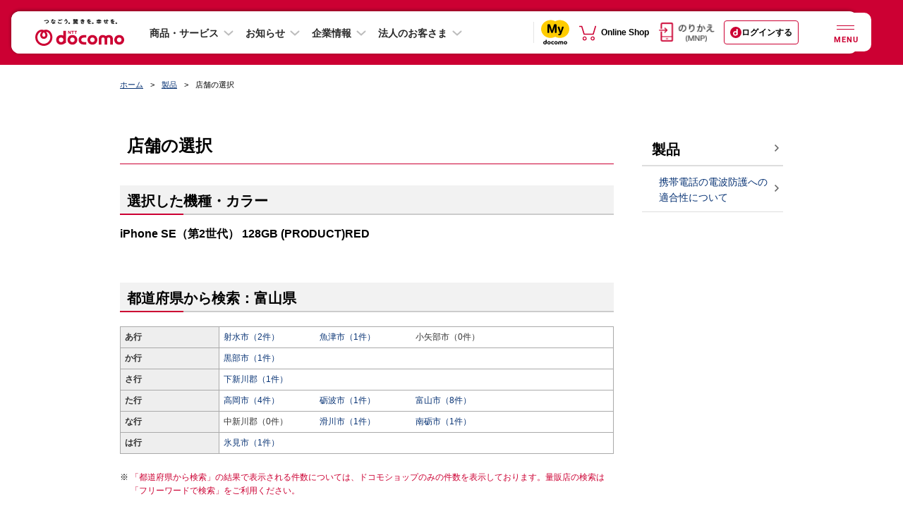

--- FILE ---
content_type: text/css
request_url: https://www.docomo.ne.jp/assets/content/dam/corp/jp/ja/home/css/ac.css
body_size: 404
content:
html .sug_list, .sug_list_body{
    top:0;
    left:0;
    margin:0;
    padding:0;
    list-style:none;
    font-size:12px;
    font-weight: bold;
    position:absolute !important;
    background-color:#FFFFFF;
    word-break:break-all;
    color:#000000 !important;
    z-index:9999;
    border-radius: 10px;
    border: 2px solid #c03;
    overflow-y: auto;
    opacity:1;
}
html .sug_element, .sug_element_body{
    padding:2px;
    cursor:pointer;
    padding:5px;
    text-align:left;
}
html .sug_element a, .sug_element_body a{
    color:#000000 !important;
    padding: 5px 22px 5px 22px;
    display: block;
    overflow: hidden;
    white-space: nowrap;
    text-overflow: ellipsis;
}
html .sug_element:hover, .sug_element_body:hover {
    color:#000000 !important;
    text-decoration:underline;
}
html .current_element, .current_element_body{
    background-color:#D7EEFF     !important;
    font-weight: normal;
}




--- FILE ---
content_type: application/javascript
request_url: https://www.docomo.ne.jp/js_osp/common/chat_tool/chat_tool.js?ver=1732798813
body_size: 894
content:
(function($){
  let urlData;

  $(window).on('load', function() {
    loadUrlJson(initChatBnr);
  });
  const loadUrlJson = (_callback)=>{
    $.when(
      $.ajax({
        url:"/js_osp/common/chat_tool/chat_tool_info.json",
        type:"GET",
        cache:false,
        dataType:"json",
        timespan:3000
      })
    ).done(function(data) {
      urlData = data;
      _callback();
    }).fail(function() {
      console.log('読み込みエラー');
    });
  }
  const initChatBnr = ()=>{
    ShowChatBnr();
    setParamHref();
    setEvent();
  }
  const ShowChatBnr = ()=>{
    let hitFlag = false;
    const crUrl = location.pathname.replace('index.html', '');
    for(let item of urlData){
      const itemPage = item.url.replace('index.html', '');
      if(crUrl == itemPage){
        hitFlag = true;
      }
    }
    if(hitFlag){
      setfixBnr();
    }
  }
  const setParamHref = ()=>{
    const $chatLink = $('#chatTool .chat-tool-link');
    const crUrl = location.pathname.replace('index.html', '');
    let _href = $chatLink.attr('href');
    let param = "";
    $.each(urlData,(i,v)=>{
      let _url = v.url.replace('index.html', '');
      if(crUrl == _url){
        param += v.param;
        return false;
      }
    });
    _href += param;
    $chatLink.attr('href',_href);
  }

  const setfixBnr = ()=>{
    const $chatTool= $('#chatTool');
    let offPosi = $('.footer').offset().top;
    let windowHeight = $(window).height();
    let scrollPosition = $(window).scrollTop();
    setPageTopBtm();
    if(scrollPosition + windowHeight < offPosi){
      $chatTool.fadeIn('fast');
    }
    $(window).on('scroll', ()=>{
      offPosi = $('.footer').offset().top;
      windowHeight = $(window).height();
      scrollPosition = $(window).scrollTop();
      if($chatTool.hasClass('closed')){
        return false;
      }
      scrollPosition = $(window).scrollTop();
      if(!$('.js-pagetop').hasClass('bottom')){
        setPageTopBtm();
      }
      if(scrollPosition + windowHeight >= offPosi){
        $chatTool.fadeOut('normal');
      }else{
        $chatTool.fadeIn('normal');
      }
    });
  }
  const setPageTopBtm = ()=>{
    if($('.js-pagetop').length > 0){
      let pagetopBottom = parseInt($('.js-pagetop').css('bottom'),10);
      $('#chatTool').css('bottom',pagetopBottom + 55 + "px");
    }
  }
  const setEvent = ()=>{
    $(document).on('click','.js-chat-tool-close',()=>{
      $('#chatTool').fadeOut('fast');
      $('#chatTool').addClass('closed');
    });
  }
})(jQuery);